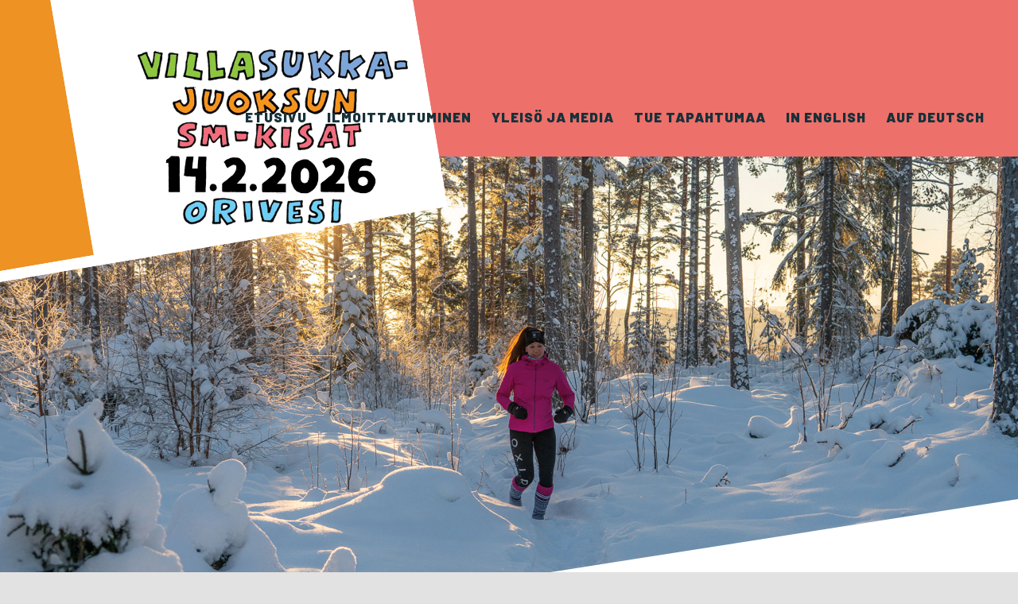

--- FILE ---
content_type: text/html; charset=UTF-8
request_url: https://villasukkajuoksunsm.fi/saavutettavuusseloste/
body_size: 12345
content:
<!DOCTYPE html>
<html class="avada-html-layout-wide avada-html-header-position-top avada-is-100-percent-template avada-mobile-header-color-not-opaque" lang="fi" prefix="og: http://ogp.me/ns# fb: http://ogp.me/ns/fb#">
<head>
	<meta http-equiv="X-UA-Compatible" content="IE=edge" />
	<meta http-equiv="Content-Type" content="text/html; charset=utf-8"/>
	<meta name="viewport" content="width=device-width, initial-scale=1" />
	<meta name='robots' content='index, follow, max-image-preview:large, max-snippet:-1, max-video-preview:-1' />
	<style>img:is([sizes="auto" i], [sizes^="auto," i]) { contain-intrinsic-size: 3000px 1500px }</style>
	
	<!-- This site is optimized with the Yoast SEO plugin v26.7 - https://yoast.com/wordpress/plugins/seo/ -->
	<title>Saavutettavuusseloste - Villasukkajuoksun SM-kilpailut</title>
	<link rel="canonical" href="https://villasukkajuoksunsm.fi/saavutettavuusseloste/" />
	<meta property="og:locale" content="fi_FI" />
	<meta property="og:type" content="article" />
	<meta property="og:title" content="Saavutettavuusseloste - Villasukkajuoksun SM-kilpailut" />
	<meta property="og:url" content="https://villasukkajuoksunsm.fi/saavutettavuusseloste/" />
	<meta property="og:site_name" content="Villasukkajuoksun SM-kilpailut" />
	<meta property="article:publisher" content="https://www.facebook.com/villasukkajuoksunsm" />
	<meta property="article:modified_time" content="2023-08-28T05:15:44+00:00" />
	<meta property="og:image" content="https://villasukkajuoksunsm.fi/wp-content/uploads/fb.jpg" />
	<meta property="og:image:width" content="1200" />
	<meta property="og:image:height" content="630" />
	<meta property="og:image:type" content="image/jpeg" />
	<meta name="twitter:card" content="summary_large_image" />
	<meta name="twitter:label1" content="Arvioitu lukuaika" />
	<meta name="twitter:data1" content="5 minuuttia" />
	<script type="application/ld+json" class="yoast-schema-graph">{"@context":"https://schema.org","@graph":[{"@type":"WebPage","@id":"https://villasukkajuoksunsm.fi/saavutettavuusseloste/","url":"https://villasukkajuoksunsm.fi/saavutettavuusseloste/","name":"Saavutettavuusseloste - Villasukkajuoksun SM-kilpailut","isPartOf":{"@id":"https://villasukkajuoksunsm.fi/#website"},"datePublished":"2021-06-21T11:48:11+00:00","dateModified":"2023-08-28T05:15:44+00:00","breadcrumb":{"@id":"https://villasukkajuoksunsm.fi/saavutettavuusseloste/#breadcrumb"},"inLanguage":"fi","potentialAction":[{"@type":"ReadAction","target":["https://villasukkajuoksunsm.fi/saavutettavuusseloste/"]}]},{"@type":"BreadcrumbList","@id":"https://villasukkajuoksunsm.fi/saavutettavuusseloste/#breadcrumb","itemListElement":[{"@type":"ListItem","position":1,"name":"Etusivu","item":"https://villasukkajuoksunsm.fi/"},{"@type":"ListItem","position":2,"name":"Saavutettavuusseloste"}]},{"@type":"WebSite","@id":"https://villasukkajuoksunsm.fi/#website","url":"https://villasukkajuoksunsm.fi/","name":"Villasukkajuoksun SM-kilpailut","description":"Villasukkajuoksun SM-kilpalut - vuoden hauskin tapahtuma!","publisher":{"@id":"https://villasukkajuoksunsm.fi/#organization"},"potentialAction":[{"@type":"SearchAction","target":{"@type":"EntryPoint","urlTemplate":"https://villasukkajuoksunsm.fi/?s={search_term_string}"},"query-input":{"@type":"PropertyValueSpecification","valueRequired":true,"valueName":"search_term_string"}}],"inLanguage":"fi"},{"@type":"Organization","@id":"https://villasukkajuoksunsm.fi/#organization","name":"Villasukkajuoksun SM-kisat","url":"https://villasukkajuoksunsm.fi/","logo":{"@type":"ImageObject","inLanguage":"fi","@id":"https://villasukkajuoksunsm.fi/#/schema/logo/image/","url":"https://villasukkajuoksunsm.fi/wp-content/uploads/Logo2023-1.png","contentUrl":"https://villasukkajuoksunsm.fi/wp-content/uploads/Logo2023-1.png","width":642,"height":328,"caption":"Villasukkajuoksun SM-kisat"},"image":{"@id":"https://villasukkajuoksunsm.fi/#/schema/logo/image/"},"sameAs":["https://www.facebook.com/villasukkajuoksunsm","https://www.instagram.com/villasukkajuoksunsm/"]}]}</script>
	<!-- / Yoast SEO plugin. -->


<link rel="alternate" type="application/rss+xml" title="Villasukkajuoksun SM-kilpailut &raquo; syöte" href="https://villasukkajuoksunsm.fi/feed/" />
<link rel="alternate" type="application/rss+xml" title="Villasukkajuoksun SM-kilpailut &raquo; kommenttien syöte" href="https://villasukkajuoksunsm.fi/comments/feed/" />
					<link rel="shortcut icon" href="https://villasukkajuoksunsm.fi/wp-content/uploads/fav.png" type="image/x-icon" />
		
					<!-- For iPhone -->
			<link rel="apple-touch-icon" href="https://villasukkajuoksunsm.fi/wp-content/uploads/fav_1.png">
		
					<!-- For iPhone Retina display -->
			<link rel="apple-touch-icon" sizes="180x180" href="https://villasukkajuoksunsm.fi/wp-content/uploads/fav_2.png">
		
					<!-- For iPad -->
			<link rel="apple-touch-icon" sizes="152x152" href="https://villasukkajuoksunsm.fi/wp-content/uploads/fav_4.png">
		
		
		
		<meta property="og:title" content="Saavutettavuusseloste"/>
		<meta property="og:type" content="article"/>
		<meta property="og:url" content="https://villasukkajuoksunsm.fi/saavutettavuusseloste/"/>
		<meta property="og:site_name" content="Villasukkajuoksun SM-kilpailut"/>
		<meta property="og:description" content="Saavutettavuusseloste
villasukkajuoksunsm.fi-sivuston viimeinen päivitys on tehty 30.12.2022. Verkkosivujen kehittämisessä on huomioitu direktiivin vaatimukset ja työtä jatketaan edelleen. Selosteen tiedot perustuvat itsearvioon.

Villasukkajuoksun SM-kilpailut on sitoutunut noudattamaan saavutettavuusstandardeja.

Tavoitteena ovat teknisesti saavutettavat, sisällöllisesti ymmärrettävät ja käyttöliittymältään selkeät ja helppokäyttöiset verkkosivut kaikenlaisille käyttäjille.

villasukkajuoksunsm.fi -sivusto vastaa saavutettavuusvaatimuksia suurelta osin. Verkkosivustolla on parannettavaa seuraavissa asioissa:

 	Ladattavat pdf-"/>

									<meta property="og:image" content="https://villasukkajuoksunsm.fi/wp-content/uploads/VSJ-teksti-ja-pvm.png"/>
							<script type="text/javascript">
/* <![CDATA[ */
window._wpemojiSettings = {"baseUrl":"https:\/\/s.w.org\/images\/core\/emoji\/16.0.1\/72x72\/","ext":".png","svgUrl":"https:\/\/s.w.org\/images\/core\/emoji\/16.0.1\/svg\/","svgExt":".svg","source":{"concatemoji":"https:\/\/villasukkajuoksunsm.fi\/wp-includes\/js\/wp-emoji-release.min.js?ver=6.8.3"}};
/*! This file is auto-generated */
!function(s,n){var o,i,e;function c(e){try{var t={supportTests:e,timestamp:(new Date).valueOf()};sessionStorage.setItem(o,JSON.stringify(t))}catch(e){}}function p(e,t,n){e.clearRect(0,0,e.canvas.width,e.canvas.height),e.fillText(t,0,0);var t=new Uint32Array(e.getImageData(0,0,e.canvas.width,e.canvas.height).data),a=(e.clearRect(0,0,e.canvas.width,e.canvas.height),e.fillText(n,0,0),new Uint32Array(e.getImageData(0,0,e.canvas.width,e.canvas.height).data));return t.every(function(e,t){return e===a[t]})}function u(e,t){e.clearRect(0,0,e.canvas.width,e.canvas.height),e.fillText(t,0,0);for(var n=e.getImageData(16,16,1,1),a=0;a<n.data.length;a++)if(0!==n.data[a])return!1;return!0}function f(e,t,n,a){switch(t){case"flag":return n(e,"\ud83c\udff3\ufe0f\u200d\u26a7\ufe0f","\ud83c\udff3\ufe0f\u200b\u26a7\ufe0f")?!1:!n(e,"\ud83c\udde8\ud83c\uddf6","\ud83c\udde8\u200b\ud83c\uddf6")&&!n(e,"\ud83c\udff4\udb40\udc67\udb40\udc62\udb40\udc65\udb40\udc6e\udb40\udc67\udb40\udc7f","\ud83c\udff4\u200b\udb40\udc67\u200b\udb40\udc62\u200b\udb40\udc65\u200b\udb40\udc6e\u200b\udb40\udc67\u200b\udb40\udc7f");case"emoji":return!a(e,"\ud83e\udedf")}return!1}function g(e,t,n,a){var r="undefined"!=typeof WorkerGlobalScope&&self instanceof WorkerGlobalScope?new OffscreenCanvas(300,150):s.createElement("canvas"),o=r.getContext("2d",{willReadFrequently:!0}),i=(o.textBaseline="top",o.font="600 32px Arial",{});return e.forEach(function(e){i[e]=t(o,e,n,a)}),i}function t(e){var t=s.createElement("script");t.src=e,t.defer=!0,s.head.appendChild(t)}"undefined"!=typeof Promise&&(o="wpEmojiSettingsSupports",i=["flag","emoji"],n.supports={everything:!0,everythingExceptFlag:!0},e=new Promise(function(e){s.addEventListener("DOMContentLoaded",e,{once:!0})}),new Promise(function(t){var n=function(){try{var e=JSON.parse(sessionStorage.getItem(o));if("object"==typeof e&&"number"==typeof e.timestamp&&(new Date).valueOf()<e.timestamp+604800&&"object"==typeof e.supportTests)return e.supportTests}catch(e){}return null}();if(!n){if("undefined"!=typeof Worker&&"undefined"!=typeof OffscreenCanvas&&"undefined"!=typeof URL&&URL.createObjectURL&&"undefined"!=typeof Blob)try{var e="postMessage("+g.toString()+"("+[JSON.stringify(i),f.toString(),p.toString(),u.toString()].join(",")+"));",a=new Blob([e],{type:"text/javascript"}),r=new Worker(URL.createObjectURL(a),{name:"wpTestEmojiSupports"});return void(r.onmessage=function(e){c(n=e.data),r.terminate(),t(n)})}catch(e){}c(n=g(i,f,p,u))}t(n)}).then(function(e){for(var t in e)n.supports[t]=e[t],n.supports.everything=n.supports.everything&&n.supports[t],"flag"!==t&&(n.supports.everythingExceptFlag=n.supports.everythingExceptFlag&&n.supports[t]);n.supports.everythingExceptFlag=n.supports.everythingExceptFlag&&!n.supports.flag,n.DOMReady=!1,n.readyCallback=function(){n.DOMReady=!0}}).then(function(){return e}).then(function(){var e;n.supports.everything||(n.readyCallback(),(e=n.source||{}).concatemoji?t(e.concatemoji):e.wpemoji&&e.twemoji&&(t(e.twemoji),t(e.wpemoji)))}))}((window,document),window._wpemojiSettings);
/* ]]> */
</script>

<link rel='stylesheet' id='embedpress-css-css' href='https://villasukkajuoksunsm.fi/wp-content/plugins/embedpress/assets/css/embedpress.css?ver=1767655896' type='text/css' media='all' />
<link rel='stylesheet' id='embedpress-blocks-style-css' href='https://villasukkajuoksunsm.fi/wp-content/plugins/embedpress/assets/css/blocks.build.css?ver=1767655896' type='text/css' media='all' />
<link rel='stylesheet' id='embedpress-lazy-load-css-css' href='https://villasukkajuoksunsm.fi/wp-content/plugins/embedpress/assets/css/lazy-load.css?ver=1767655896' type='text/css' media='all' />
<style id='wp-emoji-styles-inline-css' type='text/css'>

	img.wp-smiley, img.emoji {
		display: inline !important;
		border: none !important;
		box-shadow: none !important;
		height: 1em !important;
		width: 1em !important;
		margin: 0 0.07em !important;
		vertical-align: -0.1em !important;
		background: none !important;
		padding: 0 !important;
	}
</style>
<link rel='stylesheet' id='wp-block-library-css' href='https://villasukkajuoksunsm.fi/wp-includes/css/dist/block-library/style.min.css?ver=6.8.3' type='text/css' media='all' />
<style id='wp-block-library-theme-inline-css' type='text/css'>
.wp-block-audio :where(figcaption){color:#555;font-size:13px;text-align:center}.is-dark-theme .wp-block-audio :where(figcaption){color:#ffffffa6}.wp-block-audio{margin:0 0 1em}.wp-block-code{border:1px solid #ccc;border-radius:4px;font-family:Menlo,Consolas,monaco,monospace;padding:.8em 1em}.wp-block-embed :where(figcaption){color:#555;font-size:13px;text-align:center}.is-dark-theme .wp-block-embed :where(figcaption){color:#ffffffa6}.wp-block-embed{margin:0 0 1em}.blocks-gallery-caption{color:#555;font-size:13px;text-align:center}.is-dark-theme .blocks-gallery-caption{color:#ffffffa6}:root :where(.wp-block-image figcaption){color:#555;font-size:13px;text-align:center}.is-dark-theme :root :where(.wp-block-image figcaption){color:#ffffffa6}.wp-block-image{margin:0 0 1em}.wp-block-pullquote{border-bottom:4px solid;border-top:4px solid;color:currentColor;margin-bottom:1.75em}.wp-block-pullquote cite,.wp-block-pullquote footer,.wp-block-pullquote__citation{color:currentColor;font-size:.8125em;font-style:normal;text-transform:uppercase}.wp-block-quote{border-left:.25em solid;margin:0 0 1.75em;padding-left:1em}.wp-block-quote cite,.wp-block-quote footer{color:currentColor;font-size:.8125em;font-style:normal;position:relative}.wp-block-quote:where(.has-text-align-right){border-left:none;border-right:.25em solid;padding-left:0;padding-right:1em}.wp-block-quote:where(.has-text-align-center){border:none;padding-left:0}.wp-block-quote.is-large,.wp-block-quote.is-style-large,.wp-block-quote:where(.is-style-plain){border:none}.wp-block-search .wp-block-search__label{font-weight:700}.wp-block-search__button{border:1px solid #ccc;padding:.375em .625em}:where(.wp-block-group.has-background){padding:1.25em 2.375em}.wp-block-separator.has-css-opacity{opacity:.4}.wp-block-separator{border:none;border-bottom:2px solid;margin-left:auto;margin-right:auto}.wp-block-separator.has-alpha-channel-opacity{opacity:1}.wp-block-separator:not(.is-style-wide):not(.is-style-dots){width:100px}.wp-block-separator.has-background:not(.is-style-dots){border-bottom:none;height:1px}.wp-block-separator.has-background:not(.is-style-wide):not(.is-style-dots){height:2px}.wp-block-table{margin:0 0 1em}.wp-block-table td,.wp-block-table th{word-break:normal}.wp-block-table :where(figcaption){color:#555;font-size:13px;text-align:center}.is-dark-theme .wp-block-table :where(figcaption){color:#ffffffa6}.wp-block-video :where(figcaption){color:#555;font-size:13px;text-align:center}.is-dark-theme .wp-block-video :where(figcaption){color:#ffffffa6}.wp-block-video{margin:0 0 1em}:root :where(.wp-block-template-part.has-background){margin-bottom:0;margin-top:0;padding:1.25em 2.375em}
</style>
<style id='classic-theme-styles-inline-css' type='text/css'>
/*! This file is auto-generated */
.wp-block-button__link{color:#fff;background-color:#32373c;border-radius:9999px;box-shadow:none;text-decoration:none;padding:calc(.667em + 2px) calc(1.333em + 2px);font-size:1.125em}.wp-block-file__button{background:#32373c;color:#fff;text-decoration:none}
</style>
<style id='global-styles-inline-css' type='text/css'>
:root{--wp--preset--aspect-ratio--square: 1;--wp--preset--aspect-ratio--4-3: 4/3;--wp--preset--aspect-ratio--3-4: 3/4;--wp--preset--aspect-ratio--3-2: 3/2;--wp--preset--aspect-ratio--2-3: 2/3;--wp--preset--aspect-ratio--16-9: 16/9;--wp--preset--aspect-ratio--9-16: 9/16;--wp--preset--color--black: #000000;--wp--preset--color--cyan-bluish-gray: #abb8c3;--wp--preset--color--white: #ffffff;--wp--preset--color--pale-pink: #f78da7;--wp--preset--color--vivid-red: #cf2e2e;--wp--preset--color--luminous-vivid-orange: #ff6900;--wp--preset--color--luminous-vivid-amber: #fcb900;--wp--preset--color--light-green-cyan: #7bdcb5;--wp--preset--color--vivid-green-cyan: #00d084;--wp--preset--color--pale-cyan-blue: #8ed1fc;--wp--preset--color--vivid-cyan-blue: #0693e3;--wp--preset--color--vivid-purple: #9b51e0;--wp--preset--gradient--vivid-cyan-blue-to-vivid-purple: linear-gradient(135deg,rgba(6,147,227,1) 0%,rgb(155,81,224) 100%);--wp--preset--gradient--light-green-cyan-to-vivid-green-cyan: linear-gradient(135deg,rgb(122,220,180) 0%,rgb(0,208,130) 100%);--wp--preset--gradient--luminous-vivid-amber-to-luminous-vivid-orange: linear-gradient(135deg,rgba(252,185,0,1) 0%,rgba(255,105,0,1) 100%);--wp--preset--gradient--luminous-vivid-orange-to-vivid-red: linear-gradient(135deg,rgba(255,105,0,1) 0%,rgb(207,46,46) 100%);--wp--preset--gradient--very-light-gray-to-cyan-bluish-gray: linear-gradient(135deg,rgb(238,238,238) 0%,rgb(169,184,195) 100%);--wp--preset--gradient--cool-to-warm-spectrum: linear-gradient(135deg,rgb(74,234,220) 0%,rgb(151,120,209) 20%,rgb(207,42,186) 40%,rgb(238,44,130) 60%,rgb(251,105,98) 80%,rgb(254,248,76) 100%);--wp--preset--gradient--blush-light-purple: linear-gradient(135deg,rgb(255,206,236) 0%,rgb(152,150,240) 100%);--wp--preset--gradient--blush-bordeaux: linear-gradient(135deg,rgb(254,205,165) 0%,rgb(254,45,45) 50%,rgb(107,0,62) 100%);--wp--preset--gradient--luminous-dusk: linear-gradient(135deg,rgb(255,203,112) 0%,rgb(199,81,192) 50%,rgb(65,88,208) 100%);--wp--preset--gradient--pale-ocean: linear-gradient(135deg,rgb(255,245,203) 0%,rgb(182,227,212) 50%,rgb(51,167,181) 100%);--wp--preset--gradient--electric-grass: linear-gradient(135deg,rgb(202,248,128) 0%,rgb(113,206,126) 100%);--wp--preset--gradient--midnight: linear-gradient(135deg,rgb(2,3,129) 0%,rgb(40,116,252) 100%);--wp--preset--font-size--small: 12.75px;--wp--preset--font-size--medium: 20px;--wp--preset--font-size--large: 25.5px;--wp--preset--font-size--x-large: 42px;--wp--preset--font-size--normal: 17px;--wp--preset--font-size--xlarge: 34px;--wp--preset--font-size--huge: 51px;--wp--preset--spacing--20: 0.44rem;--wp--preset--spacing--30: 0.67rem;--wp--preset--spacing--40: 1rem;--wp--preset--spacing--50: 1.5rem;--wp--preset--spacing--60: 2.25rem;--wp--preset--spacing--70: 3.38rem;--wp--preset--spacing--80: 5.06rem;--wp--preset--shadow--natural: 6px 6px 9px rgba(0, 0, 0, 0.2);--wp--preset--shadow--deep: 12px 12px 50px rgba(0, 0, 0, 0.4);--wp--preset--shadow--sharp: 6px 6px 0px rgba(0, 0, 0, 0.2);--wp--preset--shadow--outlined: 6px 6px 0px -3px rgba(255, 255, 255, 1), 6px 6px rgba(0, 0, 0, 1);--wp--preset--shadow--crisp: 6px 6px 0px rgba(0, 0, 0, 1);}:where(.is-layout-flex){gap: 0.5em;}:where(.is-layout-grid){gap: 0.5em;}body .is-layout-flex{display: flex;}.is-layout-flex{flex-wrap: wrap;align-items: center;}.is-layout-flex > :is(*, div){margin: 0;}body .is-layout-grid{display: grid;}.is-layout-grid > :is(*, div){margin: 0;}:where(.wp-block-columns.is-layout-flex){gap: 2em;}:where(.wp-block-columns.is-layout-grid){gap: 2em;}:where(.wp-block-post-template.is-layout-flex){gap: 1.25em;}:where(.wp-block-post-template.is-layout-grid){gap: 1.25em;}.has-black-color{color: var(--wp--preset--color--black) !important;}.has-cyan-bluish-gray-color{color: var(--wp--preset--color--cyan-bluish-gray) !important;}.has-white-color{color: var(--wp--preset--color--white) !important;}.has-pale-pink-color{color: var(--wp--preset--color--pale-pink) !important;}.has-vivid-red-color{color: var(--wp--preset--color--vivid-red) !important;}.has-luminous-vivid-orange-color{color: var(--wp--preset--color--luminous-vivid-orange) !important;}.has-luminous-vivid-amber-color{color: var(--wp--preset--color--luminous-vivid-amber) !important;}.has-light-green-cyan-color{color: var(--wp--preset--color--light-green-cyan) !important;}.has-vivid-green-cyan-color{color: var(--wp--preset--color--vivid-green-cyan) !important;}.has-pale-cyan-blue-color{color: var(--wp--preset--color--pale-cyan-blue) !important;}.has-vivid-cyan-blue-color{color: var(--wp--preset--color--vivid-cyan-blue) !important;}.has-vivid-purple-color{color: var(--wp--preset--color--vivid-purple) !important;}.has-black-background-color{background-color: var(--wp--preset--color--black) !important;}.has-cyan-bluish-gray-background-color{background-color: var(--wp--preset--color--cyan-bluish-gray) !important;}.has-white-background-color{background-color: var(--wp--preset--color--white) !important;}.has-pale-pink-background-color{background-color: var(--wp--preset--color--pale-pink) !important;}.has-vivid-red-background-color{background-color: var(--wp--preset--color--vivid-red) !important;}.has-luminous-vivid-orange-background-color{background-color: var(--wp--preset--color--luminous-vivid-orange) !important;}.has-luminous-vivid-amber-background-color{background-color: var(--wp--preset--color--luminous-vivid-amber) !important;}.has-light-green-cyan-background-color{background-color: var(--wp--preset--color--light-green-cyan) !important;}.has-vivid-green-cyan-background-color{background-color: var(--wp--preset--color--vivid-green-cyan) !important;}.has-pale-cyan-blue-background-color{background-color: var(--wp--preset--color--pale-cyan-blue) !important;}.has-vivid-cyan-blue-background-color{background-color: var(--wp--preset--color--vivid-cyan-blue) !important;}.has-vivid-purple-background-color{background-color: var(--wp--preset--color--vivid-purple) !important;}.has-black-border-color{border-color: var(--wp--preset--color--black) !important;}.has-cyan-bluish-gray-border-color{border-color: var(--wp--preset--color--cyan-bluish-gray) !important;}.has-white-border-color{border-color: var(--wp--preset--color--white) !important;}.has-pale-pink-border-color{border-color: var(--wp--preset--color--pale-pink) !important;}.has-vivid-red-border-color{border-color: var(--wp--preset--color--vivid-red) !important;}.has-luminous-vivid-orange-border-color{border-color: var(--wp--preset--color--luminous-vivid-orange) !important;}.has-luminous-vivid-amber-border-color{border-color: var(--wp--preset--color--luminous-vivid-amber) !important;}.has-light-green-cyan-border-color{border-color: var(--wp--preset--color--light-green-cyan) !important;}.has-vivid-green-cyan-border-color{border-color: var(--wp--preset--color--vivid-green-cyan) !important;}.has-pale-cyan-blue-border-color{border-color: var(--wp--preset--color--pale-cyan-blue) !important;}.has-vivid-cyan-blue-border-color{border-color: var(--wp--preset--color--vivid-cyan-blue) !important;}.has-vivid-purple-border-color{border-color: var(--wp--preset--color--vivid-purple) !important;}.has-vivid-cyan-blue-to-vivid-purple-gradient-background{background: var(--wp--preset--gradient--vivid-cyan-blue-to-vivid-purple) !important;}.has-light-green-cyan-to-vivid-green-cyan-gradient-background{background: var(--wp--preset--gradient--light-green-cyan-to-vivid-green-cyan) !important;}.has-luminous-vivid-amber-to-luminous-vivid-orange-gradient-background{background: var(--wp--preset--gradient--luminous-vivid-amber-to-luminous-vivid-orange) !important;}.has-luminous-vivid-orange-to-vivid-red-gradient-background{background: var(--wp--preset--gradient--luminous-vivid-orange-to-vivid-red) !important;}.has-very-light-gray-to-cyan-bluish-gray-gradient-background{background: var(--wp--preset--gradient--very-light-gray-to-cyan-bluish-gray) !important;}.has-cool-to-warm-spectrum-gradient-background{background: var(--wp--preset--gradient--cool-to-warm-spectrum) !important;}.has-blush-light-purple-gradient-background{background: var(--wp--preset--gradient--blush-light-purple) !important;}.has-blush-bordeaux-gradient-background{background: var(--wp--preset--gradient--blush-bordeaux) !important;}.has-luminous-dusk-gradient-background{background: var(--wp--preset--gradient--luminous-dusk) !important;}.has-pale-ocean-gradient-background{background: var(--wp--preset--gradient--pale-ocean) !important;}.has-electric-grass-gradient-background{background: var(--wp--preset--gradient--electric-grass) !important;}.has-midnight-gradient-background{background: var(--wp--preset--gradient--midnight) !important;}.has-small-font-size{font-size: var(--wp--preset--font-size--small) !important;}.has-medium-font-size{font-size: var(--wp--preset--font-size--medium) !important;}.has-large-font-size{font-size: var(--wp--preset--font-size--large) !important;}.has-x-large-font-size{font-size: var(--wp--preset--font-size--x-large) !important;}
:where(.wp-block-post-template.is-layout-flex){gap: 1.25em;}:where(.wp-block-post-template.is-layout-grid){gap: 1.25em;}
:where(.wp-block-columns.is-layout-flex){gap: 2em;}:where(.wp-block-columns.is-layout-grid){gap: 2em;}
:root :where(.wp-block-pullquote){font-size: 1.5em;line-height: 1.6;}
</style>
<link rel='stylesheet' id='avada-parent-stylesheet-css' href='https://villasukkajuoksunsm.fi/wp-content/themes/Avada/style.css?ver=6.8.3' type='text/css' media='all' />
<!--[if IE]>
<link rel='stylesheet' id='avada-IE-css' href='https://villasukkajuoksunsm.fi/wp-content/themes/Avada/assets/css/dynamic/ie.min.css?ver=7.2.1' type='text/css' media='all' />
<style id='avada-IE-inline-css' type='text/css'>
.avada-select-parent .select-arrow{background-color:#ffffff}
.select-arrow{background-color:#ffffff}
</style>
<![endif]-->
<link rel='stylesheet' id='fusion-dynamic-css-css' href='https://villasukkajuoksunsm.fi/wp-content/uploads/fusion-styles/e14d594b1b63264517ad6b22600d6fc3.min.css?ver=3.2.1' type='text/css' media='all' />
<script type="text/javascript" src="https://villasukkajuoksunsm.fi/wp-includes/js/jquery/jquery.min.js?ver=3.7.1" id="jquery-core-js"></script>
<script type="text/javascript" src="https://villasukkajuoksunsm.fi/wp-includes/js/jquery/jquery-migrate.min.js?ver=3.4.1" id="jquery-migrate-js"></script>
<link rel="https://api.w.org/" href="https://villasukkajuoksunsm.fi/wp-json/" /><link rel="alternate" title="JSON" type="application/json" href="https://villasukkajuoksunsm.fi/wp-json/wp/v2/pages/601" /><link rel="EditURI" type="application/rsd+xml" title="RSD" href="https://villasukkajuoksunsm.fi/xmlrpc.php?rsd" />
<meta name="generator" content="WordPress 6.8.3" />
<link rel='shortlink' href='https://villasukkajuoksunsm.fi/?p=601' />
<link rel="alternate" title="oEmbed (JSON)" type="application/json+oembed" href="https://villasukkajuoksunsm.fi/wp-json/oembed/1.0/embed?url=https%3A%2F%2Fvillasukkajuoksunsm.fi%2Fsaavutettavuusseloste%2F" />
<link rel="alternate" title="oEmbed (XML)" type="text/xml+oembed" href="https://villasukkajuoksunsm.fi/wp-json/oembed/1.0/embed?url=https%3A%2F%2Fvillasukkajuoksunsm.fi%2Fsaavutettavuusseloste%2F&#038;format=xml" />
<link rel="preload" href="https://villasukkajuoksunsm.fi/wp-content/themes/Avada/includes/lib/assets/fonts/icomoon/icomoon.woff" as="font" type="font/woff2" crossorigin><link rel="preload" href="//villasukkajuoksunsm.fi/wp-content/themes/Avada/includes/lib/assets/fonts/fontawesome/webfonts/fa-brands-400.woff2" as="font" type="font/woff2" crossorigin><link rel="preload" href="//villasukkajuoksunsm.fi/wp-content/themes/Avada/includes/lib/assets/fonts/fontawesome/webfonts/fa-regular-400.woff2" as="font" type="font/woff2" crossorigin><link rel="preload" href="//villasukkajuoksunsm.fi/wp-content/themes/Avada/includes/lib/assets/fonts/fontawesome/webfonts/fa-solid-900.woff2" as="font" type="font/woff2" crossorigin><style type="text/css" id="css-fb-visibility">@media screen and (max-width: 640px){body:not(.fusion-builder-ui-wireframe) .fusion-no-small-visibility{display:none !important;}body:not(.fusion-builder-ui-wireframe) .sm-text-align-center{text-align:center !important;}body:not(.fusion-builder-ui-wireframe) .sm-text-align-left{text-align:left !important;}body:not(.fusion-builder-ui-wireframe) .sm-text-align-right{text-align:right !important;}body:not(.fusion-builder-ui-wireframe) .sm-mx-auto{margin-left:auto !important;margin-right:auto !important;}body:not(.fusion-builder-ui-wireframe) .sm-ml-auto{margin-left:auto !important;}body:not(.fusion-builder-ui-wireframe) .sm-mr-auto{margin-right:auto !important;}body:not(.fusion-builder-ui-wireframe) .fusion-absolute-position-small{position:absolute;top:auto;width:100%;}}@media screen and (min-width: 641px) and (max-width: 1024px){body:not(.fusion-builder-ui-wireframe) .fusion-no-medium-visibility{display:none !important;}body:not(.fusion-builder-ui-wireframe) .md-text-align-center{text-align:center !important;}body:not(.fusion-builder-ui-wireframe) .md-text-align-left{text-align:left !important;}body:not(.fusion-builder-ui-wireframe) .md-text-align-right{text-align:right !important;}body:not(.fusion-builder-ui-wireframe) .md-mx-auto{margin-left:auto !important;margin-right:auto !important;}body:not(.fusion-builder-ui-wireframe) .md-ml-auto{margin-left:auto !important;}body:not(.fusion-builder-ui-wireframe) .md-mr-auto{margin-right:auto !important;}body:not(.fusion-builder-ui-wireframe) .fusion-absolute-position-medium{position:absolute;top:auto;width:100%;}}@media screen and (min-width: 1025px){body:not(.fusion-builder-ui-wireframe) .fusion-no-large-visibility{display:none !important;}body:not(.fusion-builder-ui-wireframe) .lg-text-align-center{text-align:center !important;}body:not(.fusion-builder-ui-wireframe) .lg-text-align-left{text-align:left !important;}body:not(.fusion-builder-ui-wireframe) .lg-text-align-right{text-align:right !important;}body:not(.fusion-builder-ui-wireframe) .lg-mx-auto{margin-left:auto !important;margin-right:auto !important;}body:not(.fusion-builder-ui-wireframe) .lg-ml-auto{margin-left:auto !important;}body:not(.fusion-builder-ui-wireframe) .lg-mr-auto{margin-right:auto !important;}body:not(.fusion-builder-ui-wireframe) .fusion-absolute-position-large{position:absolute;top:auto;width:100%;}}</style>		<script type="text/javascript">
			var doc = document.documentElement;
			doc.setAttribute( 'data-useragent', navigator.userAgent );
		</script>
		
<!-- START - Open Graph and Twitter Card Tags 3.3.7 -->
 <!-- Facebook Open Graph -->
  <meta property="og:locale" content="fi_FI"/>
  <meta property="og:site_name" content="Villasukkajuoksun SM-kilpailut"/>
  <meta property="og:title" content="Saavutettavuusseloste - Villasukkajuoksun SM-kilpailut"/>
  <meta property="og:url" content="https://villasukkajuoksunsm.fi/saavutettavuusseloste/"/>
  <meta property="og:type" content="article"/>
  <meta property="og:description" content="Saavutettavuusseloste - Villasukkajuoksun SM-kilpailut"/>
  <meta property="og:image" content="https://villasukkajuoksunsm.fi/wp-content/uploads/fb.jpg"/>
  <meta property="og:image:url" content="https://villasukkajuoksunsm.fi/wp-content/uploads/fb.jpg"/>
  <meta property="og:image:secure_url" content="https://villasukkajuoksunsm.fi/wp-content/uploads/fb.jpg"/>
  <meta property="og:image:width" content="1200"/>
  <meta property="og:image:height" content="630"/>
  <meta property="article:publisher" content="https://www.facebook.com/villasukkajuoksunsm"/>
 <!-- Google+ / Schema.org -->
 <!-- Twitter Cards -->
  <meta name="twitter:title" content="Saavutettavuusseloste - Villasukkajuoksun SM-kilpailut"/>
  <meta name="twitter:url" content="https://villasukkajuoksunsm.fi/saavutettavuusseloste/"/>
  <meta name="twitter:description" content="Saavutettavuusseloste - Villasukkajuoksun SM-kilpailut"/>
  <meta name="twitter:image" content="https://villasukkajuoksunsm.fi/wp-content/uploads/fb.jpg"/>
  <meta name="twitter:card" content="summary_large_image"/>
 <!-- SEO -->
 <!-- Misc. tags -->
 <!-- is_singular | yoast_seo -->
<!-- END - Open Graph and Twitter Card Tags 3.3.7 -->
	

	<link rel="preconnect" href="https://fonts.gstatic.com">
<link href="https://fonts.googleapis.com/css2?family=Barlow:wght@800;900&display=swap" rel="stylesheet">
<meta name="google-site-verification" content="0DTg0tlg7As5ZPsux-_OwfJSm3gDZ8AvtOghdQkXEE0" /></head>

<body class="wp-singular page-template page-template-100-width page-template-100-width-php page page-id-601 wp-theme-Avada wp-child-theme-Avada-Child-Theme fusion-image-hovers fusion-pagination-sizing fusion-button_size-large fusion-button_type-flat fusion-button_span-no avada-image-rollover-circle-yes avada-image-rollover-yes avada-image-rollover-direction-left fusion-body ltr no-tablet-sticky-header no-mobile-sticky-header no-mobile-slidingbar avada-has-rev-slider-styles fusion-disable-outline fusion-sub-menu-fade mobile-logo-pos-left layout-wide-mode avada-has-boxed-modal-shadow- layout-scroll-offset-full avada-has-zero-margin-offset-top fusion-top-header menu-text-align-center mobile-menu-design-modern fusion-show-pagination-text fusion-header-layout-v2 avada-responsive avada-footer-fx-none avada-menu-highlight-style-background fusion-search-form-clean fusion-main-menu-search-overlay fusion-avatar-circle avada-dropdown-styles avada-blog-layout-large avada-blog-archive-layout-large avada-header-shadow-no avada-menu-icon-position-left avada-has-header-100-width avada-has-breadcrumb-mobile-hidden avada-has-titlebar-hide avada-header-border-color-full-transparent avada-has-pagination-width_height avada-flyout-menu-direction-fade avada-ec-views-v1" >
		<a class="skip-link screen-reader-text" href="#content">Ohita</a>

	<div id="boxed-wrapper">
		<div class="fusion-sides-frame"></div>
		<div id="wrapper" class="fusion-wrapper">
			<div id="home" style="position:relative;top:-1px;"></div>
			
				
			<header class="fusion-header-wrapper">
				<div class="fusion-header-v2 fusion-logo-alignment fusion-logo-left fusion-sticky-menu- fusion-sticky-logo- fusion-mobile-logo-  fusion-mobile-menu-design-modern">
					<div class="fusion-header-sticky-height"></div>
<div class="fusion-header">
	<div class="fusion-row">
					<div class="fusion-logo" data-margin-top="0px" data-margin-bottom="-292px" data-margin-left="-100px" data-margin-right="0px">
			<a class="fusion-logo-link"  href="https://villasukkajuoksunsm.fi/" >

						<!-- standard logo -->
			<img src="https://villasukkajuoksunsm.fi/wp-content/uploads/VSJ-teksti-ja-pvm.png" srcset="https://villasukkajuoksunsm.fi/wp-content/uploads/VSJ-teksti-ja-pvm.png 1x" width="675" height="390" alt="Villasukkajuoksun SM-kilpailut Logo" data-retina_logo_url="" class="fusion-standard-logo" />

			
					</a>
		</div>		<nav class="fusion-main-menu" aria-label="Main Menu"><div class="fusion-overlay-search">		<form role="search" class="searchform fusion-search-form  fusion-search-form-clean" method="get" action="https://villasukkajuoksunsm.fi/">
			<div class="fusion-search-form-content">

				
				<div class="fusion-search-field search-field">
					<label><span class="screen-reader-text">Etsi:</span>
													<input type="search" value="" name="s" class="s" placeholder="Etsi..." required aria-required="true" aria-label="Etsi..."/>
											</label>
				</div>
				<div class="fusion-search-button search-button">
					<input type="submit" class="fusion-search-submit searchsubmit" aria-label="Etsi" value="&#xf002;" />
									</div>

				
			</div>


			
		</form>
		<div class="fusion-search-spacer"></div><a href="#" role="button" aria-label="Close Search" class="fusion-close-search"></a></div><ul id="menu-paavalikko" class="fusion-menu"><li  id="menu-item-35"  class="menu-item menu-item-type-post_type menu-item-object-page menu-item-home menu-item-35"  data-item-id="35"><a  href="https://villasukkajuoksunsm.fi/" class="fusion-background-highlight"><span class="menu-text">Etusivu</span></a></li><li  id="menu-item-141"  class="menu-item menu-item-type-post_type menu-item-object-page menu-item-141"  data-item-id="141"><a  href="https://villasukkajuoksunsm.fi/ilmoittaudu/" class="fusion-background-highlight"><span class="menu-text">Ilmoittautuminen</span></a></li><li  id="menu-item-224"  class="menu-item menu-item-type-post_type menu-item-object-page menu-item-224"  data-item-id="224"><a  href="https://villasukkajuoksunsm.fi/tule-yleisoksi/" class="fusion-background-highlight"><span class="menu-text">Yleisö ja media</span></a></li><li  id="menu-item-247"  class="menu-item menu-item-type-post_type menu-item-object-page menu-item-247"  data-item-id="247"><a  href="https://villasukkajuoksunsm.fi/tue-tapahtumaa/" class="fusion-background-highlight"><span class="menu-text">Tue tapahtumaa</span></a></li><li  id="menu-item-259"  class="menu-item menu-item-type-post_type menu-item-object-page menu-item-259"  data-item-id="259"><a  href="https://villasukkajuoksunsm.fi/in-english/" class="fusion-background-highlight"><span class="menu-text">In English</span></a></li><li  id="menu-item-1445"  class="menu-item menu-item-type-post_type menu-item-object-page menu-item-1445"  data-item-id="1445"><a  href="https://villasukkajuoksunsm.fi/auf-deutsch/" class="fusion-background-highlight"><span class="menu-text">Auf Deutsch</span></a></li></ul></nav>	<div class="fusion-mobile-menu-icons">
							<a href="#" class="fusion-icon fusion-icon-bars" aria-label="Toggle mobile menu" aria-expanded="false"></a>
		
		
		
			</div>

<nav class="fusion-mobile-nav-holder fusion-mobile-menu-text-align-left fusion-mobile-menu-indicator-hide" aria-label="Main Menu Mobile"></nav>

					</div>
</div>
				</div>
				<div class="fusion-clearfix"></div>
			</header>
							
				
		<div id="sliders-container">
					</div>
				
				
			
			
						<main id="main" class="clearfix width-100">
				<div class="fusion-row" style="max-width:100%;">
<section id="content" class="full-width">
					<div id="post-601" class="post-601 page type-page status-publish hentry">
			<span class="entry-title rich-snippet-hidden">Saavutettavuusseloste</span><span class="vcard rich-snippet-hidden"><span class="fn"><a href="https://villasukkajuoksunsm.fi/author/juha/" title="Kirjoittanut: juha" rel="author">juha</a></span></span><span class="updated rich-snippet-hidden">2023-08-28T08:15:44+03:00</span>						<div class="post-content">
				<div class="fusion-fullwidth fullwidth-box fusion-builder-row-1 fusion-flex-container fusion-parallax-none mback3 nonhundred-percent-fullwidth non-hundred-percent-height-scrolling" style="background-color: rgba(255,255,255,0);background-image: url(&quot;https://villasukkajuoksunsm.fi/wp-content/uploads/villasukkajuoksun-sm-banner_alasivu2.jpg&quot;);background-position: center center;background-repeat: no-repeat;border-width: 0px 0px 0px 0px;border-color:#e2e2e2;border-style:solid;-webkit-background-size:cover;-moz-background-size:cover;-o-background-size:cover;background-size:cover;" ><div class="fusion-builder-row fusion-row fusion-flex-align-items-flex-start" style="max-width:1144px;margin-left: calc(-4% / 2 );margin-right: calc(-4% / 2 );"><div class="fusion-layout-column fusion_builder_column fusion-builder-column-0 fusion_builder_column_1_1 1_1 fusion-flex-column"><div class="fusion-column-wrapper fusion-flex-justify-content-flex-start fusion-content-layout-column" style="background-position:left top;background-repeat:no-repeat;-webkit-background-size:cover;-moz-background-size:cover;-o-background-size:cover;background-size:cover;padding: 0px 0px 0px 0px;"></div></div><style type="text/css">.fusion-body .fusion-builder-column-0{width:100% !important;margin-top : 0px;margin-bottom : 30px;}.fusion-builder-column-0 > .fusion-column-wrapper {padding-top : 0px !important;padding-right : 0px !important;margin-right : 1.92%;padding-bottom : 0px !important;padding-left : 0px !important;margin-left : 1.92%;}@media only screen and (max-width:1024px) {.fusion-body .fusion-builder-column-0{width:100% !important;order : 0;}.fusion-builder-column-0 > .fusion-column-wrapper {margin-right : 1.92%;margin-left : 1.92%;}}@media only screen and (max-width:640px) {.fusion-body .fusion-builder-column-0{width:100% !important;order : 0;}.fusion-builder-column-0 > .fusion-column-wrapper {margin-right : 1.92%;margin-left : 1.92%;}}</style><div class="fusion-layout-column fusion_builder_column fusion-builder-column-1 fusion_builder_column_1_1 1_1 fusion-flex-column"><div class="fusion-column-wrapper fusion-flex-justify-content-flex-start fusion-content-layout-column" style="background-position:left top;background-repeat:no-repeat;-webkit-background-size:cover;-moz-background-size:cover;-o-background-size:cover;background-size:cover;padding: 0px 0px 0px 0px;"><div class="fusion-section-separator section-separator slant fusion-section-separator-1"><div class="fusion-section-separator-svg fusion-section-separator-fullwidth" style="padding:0;"><svg class="fusion-slant-candy" xmlns="http://www.w3.org/2000/svg" version="1.1" width="100%" height="100" viewBox="0 0 100 100" preserveAspectRatio="none" style="fill:#ffffff;padding:0;margin-bottom:-3px;display:block"><path d="M100 0 L0 100 L101 100 Z"></path></svg></div><div class="fusion-section-separator-spacer fusion-section-separator-fullwidth"><div class="fusion-section-separator-spacer-height" style="height:99px;"></div></div><style type="text/css">.fusion-section-separator.fusion-section-separator-1 .fusion-section-separator-svg svg,.fusion-section-separator.fusion-section-separator-1 .fusion-section-separator-svg-bg{height:200px;}.fusion-section-separator.fusion-section-separator-1 .fusion-section-separator-spacer-height{height:200px !important;padding-top:inherit !important;}@media only screen and (max-width:640px) { .fusion-section-separator.fusion-section-separator-1 .fusion-section-separator-svg svg,.fusion-section-separator.fusion-section-separator-1 .fusion-section-separator-svg-bg{height:100px;}.fusion-section-separator.fusion-section-separator-1 .fusion-section-separator-spacer-height{height:100px !important;padding-top:inherit !important;} }</style></div></div></div><style type="text/css">.fusion-body .fusion-builder-column-1{width:100% !important;margin-top : 0px;margin-bottom : 0px;}.fusion-builder-column-1 > .fusion-column-wrapper {padding-top : 0 !important;padding-right : 0px !important;margin-right : 1.92%;padding-bottom : 0px !important;padding-left : 0px !important;margin-left : 1.92%;}@media only screen and (max-width:1024px) {.fusion-body .fusion-builder-column-1{width:100% !important;order : 0;}.fusion-builder-column-1 > .fusion-column-wrapper {margin-right : 1.92%;margin-left : 1.92%;}}@media only screen and (max-width:640px) {.fusion-body .fusion-builder-column-1{width:100% !important;order : 0;}.fusion-builder-column-1 > .fusion-column-wrapper {margin-right : 1.92%;margin-left : 1.92%;}}</style></div><style type="text/css">.fusion-body .fusion-flex-container.fusion-builder-row-1{ padding-top : 400px;margin-top : 0px;padding-right : 30px;padding-bottom : 0px;margin-bottom : 0px;padding-left : 30px;}@media only screen and (max-width:640px) {.fusion-body .fusion-flex-container.fusion-builder-row-1{ padding-top : 300px;}}</style></div><div class="fusion-fullwidth fullwidth-box fusion-builder-row-2 fusion-flex-container nonhundred-percent-fullwidth non-hundred-percent-height-scrolling" style="background-color: rgba(255,255,255,0);background-position: center center;background-repeat: no-repeat;border-width: 0px 0px 0px 0px;border-color:#e2e2e2;border-style:solid;" ><div class="fusion-builder-row fusion-row fusion-flex-align-items-flex-start" style="max-width:1144px;margin-left: calc(-4% / 2 );margin-right: calc(-4% / 2 );"><div class="fusion-layout-column fusion_builder_column fusion-builder-column-2 fusion_builder_column_2_3 2_3 fusion-flex-column"><div class="fusion-column-wrapper fusion-flex-justify-content-flex-start fusion-content-layout-column" style="background-position:left top;background-repeat:no-repeat;-webkit-background-size:cover;-moz-background-size:cover;-o-background-size:cover;background-size:cover;padding: 0px 0px 0px 0px;"><div class="fusion-text fusion-text-1" style="transform:translate3d(0,0,0);"><h1>Saavutettavuusseloste</h1>
<p>villasukkajuoksunsm.fi-sivuston viimeinen päivitys on tehty 30.12.2022. Verkkosivujen kehittämisessä on huomioitu direktiivin vaatimukset ja työtä jatketaan edelleen. Selosteen tiedot perustuvat itsearvioon.</p>
<p>Villasukkajuoksun SM-kilpailut on sitoutunut noudattamaan saavutettavuusstandardeja.</p>
<p>Tavoitteena ovat teknisesti saavutettavat, sisällöllisesti ymmärrettävät ja käyttöliittymältään selkeät ja helppokäyttöiset verkkosivut kaikenlaisille käyttäjille.</p>
<p>villasukkajuoksunsm.fi -sivusto vastaa saavutettavuusvaatimuksia suurelta osin. Verkkosivustolla on parannettavaa seuraavissa asioissa:</p>
<ul>
<li>Ladattavat pdf- ja kuvatiedostot</li>
<li>Video</li>
</ul>
<p>Jos huomaat puutteita sivuston saavutettavuuteen liittyvissä asioissa, voit laittaa palautetta sähköpostitse osoitteeseen: info@villasukkajuoksunsm.fi</p>
<p>Vastaamme palautteisiin viimeistään kahden viikon kuluessa. Pyrimme aktiivisesti korjaamaan saavutettavuudessa havaittuja puutteita. Jos et ole tyytyväinen saamaasi vastaukseen tai et saa vastausta lainkaan kahden viikon aikana, voit tehdä ilmoituksen Etelä-Suomen aluehallintovirastoon. Etelä-Suomen aluehallintoviraston sivulla kerrotaan tarkasti, miten valituksen voi tehdä ja miten asia käsitellään.</p>
</div></div></div><style type="text/css">.fusion-body .fusion-builder-column-2{width:66.666666666667% !important;margin-top : 0px;margin-bottom : 30px;}.fusion-builder-column-2 > .fusion-column-wrapper {padding-top : 0px !important;padding-right : 0px !important;margin-right : 2.88%;padding-bottom : 0px !important;padding-left : 0px !important;margin-left : 2.88%;}@media only screen and (max-width:1024px) {.fusion-body .fusion-builder-column-2{width:66.666666666667% !important;order : 0;}.fusion-builder-column-2 > .fusion-column-wrapper {margin-right : 2.88%;margin-left : 2.88%;}}@media only screen and (max-width:640px) {.fusion-body .fusion-builder-column-2{width:100% !important;order : 0;}.fusion-builder-column-2 > .fusion-column-wrapper {margin-right : 1.92%;margin-left : 1.92%;}}</style><div class="fusion-layout-column fusion_builder_column fusion-builder-column-3 fusion_builder_column_1_3 1_3 fusion-flex-column"><div class="fusion-column-wrapper fusion-flex-justify-content-flex-start fusion-content-layout-column" style="background-position:left top;background-repeat:no-repeat;-webkit-background-size:cover;-moz-background-size:cover;-o-background-size:cover;background-size:cover;padding: 0px 0px 0px 0px;"></div></div><style type="text/css">.fusion-body .fusion-builder-column-3{width:33.333333333333% !important;margin-top : 0px;margin-bottom : 30px;}.fusion-builder-column-3 > .fusion-column-wrapper {padding-top : 0px !important;padding-right : 0px !important;margin-right : 5.76%;padding-bottom : 0px !important;padding-left : 0px !important;margin-left : 5.76%;}@media only screen and (max-width:1024px) {.fusion-body .fusion-builder-column-3{width:33.333333333333% !important;order : 0;}.fusion-builder-column-3 > .fusion-column-wrapper {margin-right : 5.76%;margin-left : 5.76%;}}@media only screen and (max-width:640px) {.fusion-body .fusion-builder-column-3{width:100% !important;order : 0;}.fusion-builder-column-3 > .fusion-column-wrapper {margin-right : 1.92%;margin-left : 1.92%;}}</style></div><style type="text/css">.fusion-body .fusion-flex-container.fusion-builder-row-2{ padding-top : 80px;margin-top : 0px;padding-right : 30px;padding-bottom : 0px;margin-bottom : 0px;padding-left : 30px;}</style></div>
							</div>
												</div>
	</section>
						
					</div>  <!-- fusion-row -->
				</main>  <!-- #main -->
				
				
								
					<section class="fusion-tb-footer fusion-footer"><div class="fusion-footer-widget-area fusion-widget-area"><div class="fusion-fullwidth fullwidth-box fusion-builder-row-3 fusion-flex-container fusion-parallax-none mback nonhundred-percent-fullwidth non-hundred-percent-height-scrolling" style="background-color: rgba(255,255,255,0);background-image: url(&quot;https://villasukkajuoksunsm.fi/wp-content/uploads/footer_tausta4.jpg&quot;);background-position: right center;background-repeat: no-repeat;border-width: 0px 0px 0px 0px;border-color:#e2e2e2;border-style:solid;-webkit-background-size:cover;-moz-background-size:cover;-o-background-size:cover;background-size:cover;" ><div class="fusion-builder-row fusion-row fusion-flex-align-items-flex-start" style="max-width:1144px;margin-left: calc(-4% / 2 );margin-right: calc(-4% / 2 );"><div class="fusion-layout-column fusion_builder_column fusion-builder-column-4 fusion_builder_column_1_1 1_1 fusion-flex-column"><div class="fusion-column-wrapper fusion-flex-justify-content-flex-start fusion-content-layout-column" style="background-position:left top;background-repeat:no-repeat;-webkit-background-size:cover;-moz-background-size:cover;-o-background-size:cover;background-size:cover;padding: 0px 0px 0px 0px;"><div class="fusion-separator fusion-no-small-visibility fusion-full-width-sep" style="align-self: center;margin-left: auto;margin-right: auto;margin-top:200px;width:100%;"></div></div></div><style type="text/css">.fusion-body .fusion-builder-column-4{width:100% !important;margin-top : 0px;margin-bottom : 0px;}.fusion-builder-column-4 > .fusion-column-wrapper {padding-top : 0 !important;padding-right : 0px !important;margin-right : 1.92%;padding-bottom : 0px !important;padding-left : 0px !important;margin-left : 1.92%;}@media only screen and (max-width:1024px) {.fusion-body .fusion-builder-column-4{width:100% !important;order : 0;}.fusion-builder-column-4 > .fusion-column-wrapper {margin-right : 1.92%;margin-left : 1.92%;}}@media only screen and (max-width:640px) {.fusion-body .fusion-builder-column-4{width:100% !important;order : 0;}.fusion-builder-column-4 > .fusion-column-wrapper {margin-right : 1.92%;margin-left : 1.92%;}}</style><div class="fusion-layout-column fusion_builder_column fusion-builder-column-5 fusion_builder_column_1_1 1_1 fusion-flex-column"><div class="fusion-column-wrapper fusion-flex-justify-content-flex-start fusion-content-layout-column" style="background-position:left top;background-repeat:no-repeat;-webkit-background-size:cover;-moz-background-size:cover;-o-background-size:cover;background-size:cover;padding: 0px 0px 0px 0px;"><div class="fusion-separator fusion-full-width-sep" style="align-self: center;margin-left: auto;margin-right: auto;margin-top:40px;width:100%;"></div><div class="fusion-separator fusion-full-width-sep" style="align-self: center;margin-left: auto;margin-right: auto;margin-top:40px;width:100%;"></div><div class="fusion-text fusion-text-2" style="transform:translate3d(0,0,0);"><h2>Villasukkajuoksun SM-kilpailut</h2>
<p>Vastuullinen kisajärjestäjä Eräjärven kehittämisyhdistys ry ja Hirsilän seudun kylät ry</p>
</div><ul class="fusion-checklist fusion-checklist-1" style="font-size:16px;line-height:27.2px;"><li class="fusion-li-item"><span style="height:27.2px;width:27.2px;margin-right:11.2px;" class="icon-wrapper circle-no"><i class="fusion-li-icon fa-envelope fas" style="color:#22466d;" aria-hidden="true"></i></span><div class="fusion-li-item-content" style="margin-left:38.4px;">
<p>info@villasukkajuoksunsm.fi</p>
</div></li><li class="fusion-li-item"><span style="height:27.2px;width:27.2px;margin-right:11.2px;" class="icon-wrapper circle-no"><i class="fusion-li-icon fa-map-marker-alt fas" style="color:#22466d;" aria-hidden="true"></i></span><div class="fusion-li-item-content" style="margin-left:38.4px;"><a class="fat dark under" href="https://www.google.fi/maps/place/Opintie+2,+35300+Orivesi/@61.6835038,24.3541092,17z/data=!3m1!4b1!4m5!3m4!1s0x468f16ace08be27d:0xcbc3e4eaffbcd522!8m2!3d61.6835013!4d24.3562979">Opintie 2, 35300 Orivesi</a></div></li><li class="fusion-li-item"><span style="height:27.2px;width:27.2px;margin-right:11.2px;" class="icon-wrapper circle-no"><i class="fusion-li-icon fa-facebook fab" style="color:#22466d;" aria-hidden="true"></i></span><div class="fusion-li-item-content" style="margin-left:38.4px;"><a class="fat dark under" href="https://www.facebook.com/villasukkajuoksunsm">Facebook</a></div></li><li class="fusion-li-item"><span style="height:27.2px;width:27.2px;margin-right:11.2px;" class="icon-wrapper circle-no"><i class="fusion-li-icon fa-instagram fab" style="color:#22466d;" aria-hidden="true"></i></span><div class="fusion-li-item-content" style="margin-left:38.4px;"><a class="fat dark under" href="https://www.instagram.com/villasukkajuoksunsm/">Instagram</a></div></li><li class="fusion-li-item"><span style="height:27.2px;width:27.2px;margin-right:11.2px;" class="icon-wrapper circle-no"><i class="fusion-li-icon fa-tiktok fab" style="color:#22466d;" aria-hidden="true"></i></span><div class="fusion-li-item-content" style="margin-left:38.4px;">
<p><a class="fat dark under" href="https://www.tiktok.com/@villasukkajuoksunsm" target="_blank" rel="noopener">TikTok</a></p>
</div></li></ul><div class="fusion-text fusion-text-3" style="transform:translate3d(0,0,0);"><p><a class="under" href="https://villasukkajuoksunsm.fi/saavutettavuusseloste/">Saavutettavuusseloste</a></p>
</div><div class="fusion-separator fusion-no-small-visibility fusion-full-width-sep" style="align-self: center;margin-left: auto;margin-right: auto;margin-top:40px;width:100%;"></div></div></div><style type="text/css">.fusion-body .fusion-builder-column-5{width:100% !important;margin-top : 40px;margin-bottom : 30px;}.fusion-builder-column-5 > .fusion-column-wrapper {padding-top : 0px !important;padding-right : 0px !important;margin-right : 1.92%;padding-bottom : 0px !important;padding-left : 0px !important;margin-left : 1.92%;}@media only screen and (max-width:1024px) {.fusion-body .fusion-builder-column-5{width:100% !important;order : 0;}.fusion-builder-column-5 > .fusion-column-wrapper {margin-right : 1.92%;margin-left : 1.92%;}}@media only screen and (max-width:640px) {.fusion-body .fusion-builder-column-5{width:100% !important;order : 0;}.fusion-builder-column-5 > .fusion-column-wrapper {margin-right : 1.92%;margin-left : 1.92%;}}</style></div><style type="text/css">.fusion-body .fusion-flex-container.fusion-builder-row-3{ padding-top : 0px;margin-top : 0;padding-right : 20px;padding-bottom : 100px;margin-bottom : 0;padding-left : 20px;}@media only screen and (max-width:640px) {.fusion-body .fusion-flex-container.fusion-builder-row-3{ padding-top : 60px;}}</style></div><div class="fusion-fullwidth fullwidth-box fusion-builder-row-4 fusion-flex-container nonhundred-percent-fullwidth non-hundred-percent-height-scrolling" style="background-color: rgba(255,255,255,0);background-position: center center;background-repeat: no-repeat;border-width: 0px 0px 0px 0px;border-color:#e2e2e2;border-style:solid;" ><div class="fusion-builder-row fusion-row fusion-flex-align-items-flex-start" style="max-width:1144px;margin-left: calc(-4% / 2 );margin-right: calc(-4% / 2 );"><div class="fusion-layout-column fusion_builder_column fusion-builder-column-6 fusion_builder_column_1_1 1_1 fusion-flex-column"><div class="fusion-column-wrapper fusion-flex-justify-content-flex-start fusion-content-layout-column" style="background-position:left top;background-repeat:no-repeat;-webkit-background-size:cover;-moz-background-size:cover;-o-background-size:cover;background-size:cover;padding: 0px 0px 0px 0px;"><div class="fusion-image-carousel fusion-image-carousel-auto"><div class="fusion-carousel" data-autoplay="no" data-columns="5" data-itemmargin="13" data-itemwidth="180" data-touchscroll="no" data-imagesize="auto"><div class="fusion-carousel-positioner"><ul class="fusion-carousel-holder"><li class="fusion-carousel-item"><div class="fusion-carousel-item-wrapper"><div class="fusion-image-wrapper hover-type-none"><a href="https://orivesi.fi/" target="_self"><img decoding="async" width="600" height="316" src="https://villasukkajuoksunsm.fi/wp-content/uploads/oriveden-kaupunki-1.jpg" class="attachment-full size-full" alt="Oriveden kaupunki" srcset="https://villasukkajuoksunsm.fi/wp-content/uploads/oriveden-kaupunki-1-200x105.jpg 200w, https://villasukkajuoksunsm.fi/wp-content/uploads/oriveden-kaupunki-1-300x158.jpg 300w, https://villasukkajuoksunsm.fi/wp-content/uploads/oriveden-kaupunki-1-400x211.jpg 400w, https://villasukkajuoksunsm.fi/wp-content/uploads/oriveden-kaupunki-1.jpg 600w" sizes="(max-width: 600px) 100vw, 600px" /></a></div></div></li></ul><div class="fusion-carousel-nav"><span class="fusion-nav-prev"></span><span class="fusion-nav-next"></span></div></div></div></div>
<div class="fusion-text fusion-text-4" style="transform:translate3d(0,0,0);"><p class="pieni" style="text-align: right;"><a href="https://velhovisio.fi/">Kotisivut: Velhovisio</a><br />
Sivuston kuvat: Sami Raiskio</p>
</div></div></div><style type="text/css">.fusion-body .fusion-builder-column-6{width:100% !important;margin-top : 0px;margin-bottom : 30px;}.fusion-builder-column-6 > .fusion-column-wrapper {padding-top : 0px !important;padding-right : 0px !important;margin-right : 1.92%;padding-bottom : 0px !important;padding-left : 0px !important;margin-left : 1.92%;}@media only screen and (max-width:1024px) {.fusion-body .fusion-builder-column-6{width:100% !important;order : 0;}.fusion-builder-column-6 > .fusion-column-wrapper {margin-right : 1.92%;margin-left : 1.92%;}}@media only screen and (max-width:640px) {.fusion-body .fusion-builder-column-6{width:100% !important;order : 0;}.fusion-builder-column-6 > .fusion-column-wrapper {margin-right : 1.92%;margin-left : 1.92%;}}</style></div><style type="text/css">.fusion-body .fusion-flex-container.fusion-builder-row-4{ padding-top : 30px;margin-top : 0px;padding-right : 30px;padding-bottom : 0px;margin-bottom : 0px;padding-left : 30px;}</style></div>
</div></section>
					<div class="fusion-sliding-bar-wrapper">
											</div>

												</div> <!-- wrapper -->
		</div> <!-- #boxed-wrapper -->
		<div class="fusion-top-frame"></div>
		<div class="fusion-bottom-frame"></div>
		<div class="fusion-boxed-shadow"></div>
		<a class="fusion-one-page-text-link fusion-page-load-link"></a>

		<div class="avada-footer-scripts">
			<script type="speculationrules">
{"prefetch":[{"source":"document","where":{"and":[{"href_matches":"\/*"},{"not":{"href_matches":["\/wp-*.php","\/wp-admin\/*","\/wp-content\/uploads\/*","\/wp-content\/*","\/wp-content\/plugins\/*","\/wp-content\/themes\/Avada-Child-Theme\/*","\/wp-content\/themes\/Avada\/*","\/*\\?(.+)"]}},{"not":{"selector_matches":"a[rel~=\"nofollow\"]"}},{"not":{"selector_matches":".no-prefetch, .no-prefetch a"}}]},"eagerness":"conservative"}]}
</script>
<script type="text/javascript">var fusionNavIsCollapsed=function(e){var t;window.innerWidth<=e.getAttribute("data-breakpoint")?(e.classList.add("collapse-enabled"),e.classList.contains("expanded")||(e.setAttribute("aria-expanded","false"),window.dispatchEvent(new Event("fusion-mobile-menu-collapsed",{bubbles:!0,cancelable:!0})))):(null!==e.querySelector(".menu-item-has-children.expanded .fusion-open-nav-submenu-on-click")&&e.querySelector(".menu-item-has-children.expanded .fusion-open-nav-submenu-on-click").click(),e.classList.remove("collapse-enabled"),e.setAttribute("aria-expanded","true"),null!==e.querySelector(".fusion-custom-menu")&&e.querySelector(".fusion-custom-menu").removeAttribute("style")),e.classList.add("no-wrapper-transition"),clearTimeout(t),t=setTimeout(function(){e.classList.remove("no-wrapper-transition")},400),e.classList.remove("loading")},fusionRunNavIsCollapsed=function(){var e,t=document.querySelectorAll(".fusion-menu-element-wrapper");for(e=0;e<t.length;e++)fusionNavIsCollapsed(t[e])};function avadaGetScrollBarWidth(){var e,t,n,s=document.createElement("p");return s.style.width="100%",s.style.height="200px",(e=document.createElement("div")).style.position="absolute",e.style.top="0px",e.style.left="0px",e.style.visibility="hidden",e.style.width="200px",e.style.height="150px",e.style.overflow="hidden",e.appendChild(s),document.body.appendChild(e),t=s.offsetWidth,e.style.overflow="scroll",t==(n=s.offsetWidth)&&(n=e.clientWidth),document.body.removeChild(e),t-n}fusionRunNavIsCollapsed(),window.addEventListener("fusion-resize-horizontal",fusionRunNavIsCollapsed);</script><script type="text/javascript" src="https://villasukkajuoksunsm.fi/wp-content/plugins/embedpress/assets/js/gallery-justify.js?ver=1767655897" id="embedpress-gallery-justify-js"></script>
<script type="text/javascript" src="https://villasukkajuoksunsm.fi/wp-content/plugins/embedpress/assets/js/lazy-load.js?ver=1767655897" id="embedpress-lazy-load-js"></script>
<script type="text/javascript" src="https://villasukkajuoksunsm.fi/wp-content/uploads/fusion-scripts/30124047f42d0e79d136db6b8b403728.min.js?ver=3.2.1" id="fusion-scripts-js"></script>
				<script type="text/javascript">
				jQuery( document ).ready( function() {
					var ajaxurl = 'https://villasukkajuoksunsm.fi/wp-admin/admin-ajax.php';
					if ( 0 < jQuery( '.fusion-login-nonce' ).length ) {
						jQuery.get( ajaxurl, { 'action': 'fusion_login_nonce' }, function( response ) {
							jQuery( '.fusion-login-nonce' ).html( response );
						});
					}
				});
				</script>
						</div>

			<div class="to-top-container to-top-right">
		<a href="#" id="toTop" class="fusion-top-top-link">
			<span class="screen-reader-text">Go to Top</span>
		</a>
	</div>
		</body>
</html>


<!-- Page cached by LiteSpeed Cache 7.7 on 2026-01-14 15:28:33 -->